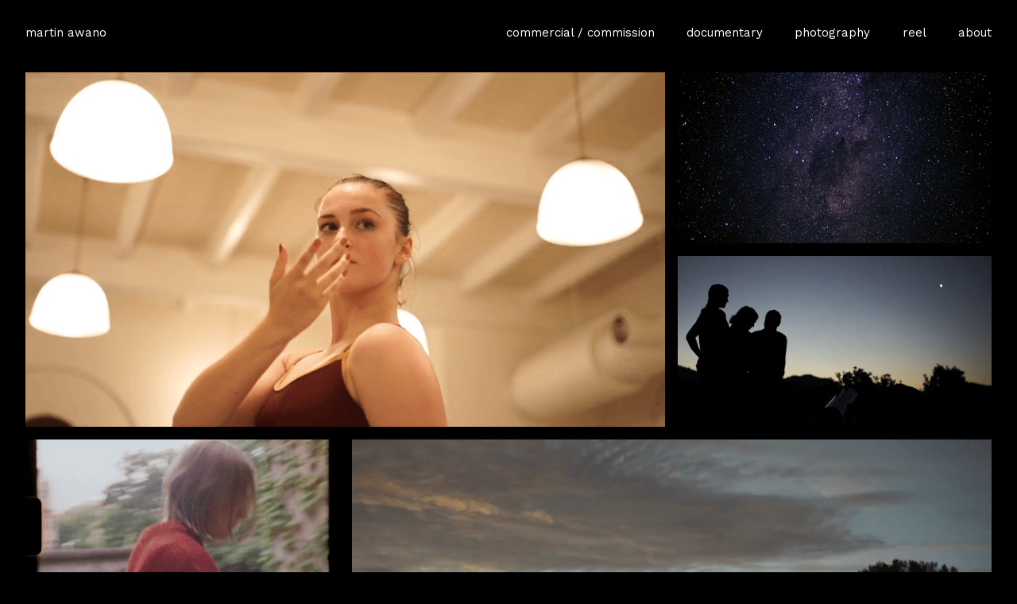

--- FILE ---
content_type: text/html; charset=utf-8
request_url: https://www.martinawano.com/
body_size: 3489
content:



<!DOCTYPE html>
<html class="no-js custom-fonts" lang="en-GB">
    <head prefix="og: http://ogp.me/ns#">
        <link rel="preconnect" href="https://www.martinawano.com">
        <link rel="preconnect" href="//static.fabrik.io" />
        <link rel="preconnect" href="//blob.fabrik.io" />
        <meta charset="UTF-8">
        <link rel="canonical" href="https://www.martinawano.com/" />
        <title>martin awano</title>
        <meta name="description" />
        <meta name="keywords" />
        <meta name="url" content="https://www.martinawano.com/" />
        <meta property="og:url" content="https://www.martinawano.com/" />
        <meta property="og:title" content="martin awano" />
        <meta property="og:description" />
        <meta property="og:site_name" content="martin awano" />
        <meta property="og:type" content="website" />        
        <meta content="https://static.fabrik.io/14jl/a0f5ee993c5dc760.gif?auto=compress&amp;w=1280&amp;h=1280&amp;fit=max&amp;s=c39aedbe5345e58b42fc9265bdc33849" name="twitter:image" /><meta content="https://static.fabrik.io/14jl/a0f5ee993c5dc760.gif?auto=compress&amp;w=1280&amp;h=1280&amp;fit=max&amp;s=c39aedbe5345e58b42fc9265bdc33849" property="og:image" /><meta content="image/gif" property="og:image:type" /><meta content="https://static.fabrik.io/14jl/d31232fc5a69a48.gif?auto=compress&amp;w=1280&amp;h=1280&amp;fit=max&amp;s=97542abe3ebc747561532eb171139f25" property="og:image" /><meta content="image/gif" property="og:image:type" /><meta content="https://static.fabrik.io/14jl/6a92e9b50030664.gif?auto=compress&amp;w=1280&amp;h=1280&amp;fit=max&amp;s=f446f46170163f3a7f06acbecdfa03f6" property="og:image" /><meta content="image/gif" property="og:image:type" /><meta content="https://static.fabrik.io/14jl/32075f7a79e7ad07.gif?auto=compress&amp;w=1280&amp;h=1280&amp;fit=max&amp;s=fb9ccc6c6223f90085d07472e542b6c4" property="og:image" /><meta content="image/gif" property="og:image:type" />        
        
        <meta name="twitter:card" content="summary_large_image" />

            <link rel="icon" href="https://blob.fabrik.io/static/b9925f/favicon.svg" type="image/svg+xml">
            <link rel="icon" href="https://blob.fabrik.io/static/b9925f/favicon-32x32.png" sizes="32x32">
            <link rel="icon" href="https://blob.fabrik.io/static/b9925f/favicon-96x96.png" sizes="96x96">
            <link rel="icon" href="https://blob.fabrik.io/static/b9925f/favicon-128x128.png" sizes="128x128">
            <link rel="icon" href="https://blob.fabrik.io/static/b9925f/android-icon-192x192.png" sizes="192x192">
            <link rel="icon" href="https://blob.fabrik.io/static/b9925f/favicon-228x228.png" sizes="228x228">
            <link rel="shortcut icon" href="https://blob.fabrik.io/static/b9925f/favicon-196x196.png" sizes="196x196">
            <meta name="msapplication-TileColor" content="#FFFFFF">
            <meta name="msapplication-TileImage" content="https://blob.fabrik.io/static/b9925f/ms-icon-144x144.png">
            <meta name="msapplication-config" content="https://blob.fabrik.io/static/b9925f/ieconfig.xml" /> 

            <link rel="apple-touch-icon" href="https://blob.fabrik.io/static/b9925f/apple-icon-120x120.png" sizes="120x120">
            <link rel="apple-touch-icon" href="https://blob.fabrik.io/static/b9925f/apple-icon-152x152.png" sizes="152x152">
            <link rel="apple-touch-icon" href="https://blob.fabrik.io/static/b9925f/apple-icon-180x180.png" sizes="180x180"> 


        <link href="https://blob.fabrik.io/static/b9925f/core/fabrik.min.css" rel="stylesheet">


        
        
            <script defer src="https://cloud.umami.is/script.js" data-website-id="059b79ea-6263-4a20-947a-862fbfc8d8ad"></script>
        

        
    <meta name="viewport" content="width=device-width, initial-scale=1.0">

    <style>
        :root {
            --site-title-display: block;
            --site-subtitle-display: block; 
            --site-logo-display: none;
            --brand-text-display: inline-block;
            --thumbnails-subtitle: block;
        }
    </style>

    <link href="https://blob.fabrik.io/14jl/calico-vars-4451fb5474fbb7ab.css" rel="stylesheet" /><link href="https://blob.fabrik.io/static/b9925f/calico/theme.css" rel="stylesheet" />

    <style>


            .brand-img + .brand-text {
                margin-top: 0;
            }
            
            .main-footer-upper p {
                margin: 0 auto;
            }
                    .play:before {
            content: "Play";
        }
    </style>

    

    <style>
  #dimmer { display: none!important; }
</style></head>

    <body class="fab-pages-home tpl-homepage-spotlight full-screen social-icon-family-round-stroke">

        


<div class="site-wrap overlay-enabled">

    <header class="main-header">
        <div class="capped">
            <div class="main-header-container">
                <div class="main-header-titles">
                    

<a href="/" class="brand brand-text">

    <span class="brand-title">martin awano</span>


</a>
                </div>

                <nav class="main-header-nav">
                    <button class="mobile-nav-link">
                        <i class="icon icon-menu"></i>
                    </button>
                    
    <ul class="menu">

          <li class="">

                <a href="/commercial-promo" target="_self">commercial / commission</a>

          </li>
          <li class="">

                <a href="/feature-short" target="_self">documentary</a>

          </li>
          <li class="">

                <a href="/photography" target="_self">photography</a>

          </li>
          <li class="">

                <a href="/portfolio/martin-awano-reel" target="_self">reel</a>

          </li>
          <li class="">

                <a href="/pages/about" target="_self">about</a>

          </li>
    </ul>

                </nav>
            </div>
        </div>
        <nav class="mobile-nav">
            
    <ul class="menu">

          <li class="">

                <a href="/commercial-promo" target="_self">commercial / commission</a>

          </li>
          <li class="">

                <a href="/feature-short" target="_self">documentary</a>

          </li>
          <li class="">

                <a href="/photography" target="_self">photography</a>

          </li>
          <li class="">

                <a href="/portfolio/martin-awano-reel" target="_self">reel</a>

          </li>
          <li class="">

                <a href="/pages/about" target="_self">about</a>

          </li>
    </ul>

        </nav>

    </header>

    <main role="main" class="main-body">
        

<div style="position: absolute; top: -999em; left: -999em;">
    <h1>martin awano</h1>

</div>


    <div class="capped">
        <div class="projects-wrap">
            <ul class="media-grid media-grid--block cf">

                        <li class="spotlight-placeholder spotlight-16:9 item" id="arch-ballet">

                            <a class="project-link mfp-iframe" href="/portfolio/arch-ballet" data-src="https://vimeo.com/344945304" >

                                <div class="placeholder ratio-16:9">
                <video loop="" muted="" playsinline="" autoplay="" loading="lazy"><source src="https://static.fabrik.io/14jl/a0f5ee993c5dc760.gif?auto=compress&amp;w=1920&amp;fit=crop&amp;fm=mp4&amp;ar=16:9&amp;s=5a26c72f49a5c5a5971080e02d7f383b" type="video/mp4" /></video>
                                </div>

                                <div class="overlay">
                                    <div>
                                        <strong>arch ballet (dir. martin awano)</strong>
                                            <em> commercial / commission</em>
                                    </div>
                                </div>
                            </a>
                        </li>
                        <li class="spotlight-placeholder spotlight-16:9 item" id="the-pursuit-of-happiness">

                            <a class="project-link mfp-iframe" href="/portfolio/the-pursuit-of-happiness" data-src="https://www.youtube.com/watch?v=sG8kJ9PqflI" >

                                <div class="placeholder ratio-16:9">
                <video loop="" muted="" playsinline="" autoplay="" loading="lazy"><source src="https://static.fabrik.io/14jl/d31232fc5a69a48.gif?auto=compress&amp;w=1920&amp;fit=crop&amp;fm=mp4&amp;ar=16:9&amp;s=8165c3a6fb9ff07c3b19e8e384814d07" type="video/mp4" /></video>
                                </div>

                                <div class="overlay">
                                    <div>
                                        <strong>the pursuit of happiness (dir. martin awano)</strong>
                                            <em> documentary</em>
                                    </div>
                                </div>
                            </a>
                        </li>
                        <li class="spotlight-placeholder spotlight-16:9 item" id="good-heavens">

                            <a class="project-link mfp-iframe" href="/portfolio/good-heavens" data-src="https://vimeo.com/417630678" >

                                <div class="placeholder ratio-16:9">
                <video loop="" muted="" playsinline="" autoplay="" loading="lazy"><source src="https://static.fabrik.io/14jl/6a92e9b50030664.gif?auto=compress&amp;w=1920&amp;fit=crop&amp;fm=mp4&amp;ar=16:9&amp;s=b9ec9e49e4c94c17c32dcb1f3d4d1456" type="video/mp4" /></video>
                                </div>

                                <div class="overlay">
                                    <div>
                                        <strong>good heavens (dir. martin awano)</strong>
                                            <em> commercial / commission</em>
                                    </div>
                                </div>
                            </a>
                        </li>
                        <li class="spotlight-placeholder spotlight-16:9 item" id="what-do-you-think-i-should-do">

                            <a class="project-link mfp-iframe" href="/portfolio/what-do-you-think-i-should-do" data-src="https://vimeo.com/354427269" >

                                <div class="placeholder ratio-16:9">
                <video loop="" muted="" playsinline="" autoplay="" loading="lazy"><source src="https://static.fabrik.io/14jl/32075f7a79e7ad07.gif?auto=compress&amp;w=1920&amp;fit=crop&amp;fm=mp4&amp;ar=16:9&amp;s=3cf6a468b55b2e34372fd945b2200716" type="video/mp4" /></video>
                                </div>

                                <div class="overlay">
                                    <div>
                                        <strong>what do you think I should do? (dir. martin awano)</strong>
                                            <em> documentary</em>
                                    </div>
                                </div>
                            </a>
                        </li>
                        <li class="spotlight-placeholder spotlight-16:9 item" id="akhnaten-design-competition">

                            <a class="project-link mfp-iframe" href="/portfolio/akhnaten-design-competition" data-src="https://www.youtube.com/watch?v=ZaGZfwDEDZg" >

                                <div class="placeholder ratio-16:9">
                <video loop="" muted="" playsinline="" autoplay="" loading="lazy"><source src="https://static.fabrik.io/14jl/ead1f2ddd8b9eea9.gif?auto=compress&amp;w=1920&amp;fit=crop&amp;fm=mp4&amp;ar=16:9&amp;s=bea48f9bea915690f8046bc969568f74" type="video/mp4" /></video>
                                </div>

                                <div class="overlay">
                                    <div>
                                        <strong>the metropolitan opera (dir. kayhl cooper)</strong>
                                            <em> commercial / commission</em>
                                    </div>
                                </div>
                            </a>
                        </li>
                        <li class="spotlight-placeholder spotlight-16:9 item" id="peaceful-pain">

                            <a class="project-link mfp-iframe" href="/portfolio/peaceful-pain" data-src="https://vimeo.com/865715728" >

                                <div class="placeholder ratio-16:9">
                <video loop="" muted="" playsinline="" autoplay="" loading="lazy"><source src="https://static.fabrik.io/14jl/7f2b744a4291b765.gif?auto=compress&amp;w=1920&amp;fit=crop&amp;fm=mp4&amp;ar=16:9&amp;s=b8476810d02fb559b626b351968ec9f7" type="video/mp4" /></video>
                                </div>

                                <div class="overlay">
                                    <div>
                                        <strong>life of the mind (dir. martin awano)</strong>
                                            <em> documentary</em>
                                    </div>
                                </div>
                            </a>
                        </li>
            </ul>
        </div>
    </div>




    </main>

    <footer class="main-footer">

        


            <div class="main-footer-lower">
                <div class="capped">
                    <p>&copy;2025 martin awano. All rights reserved. No part of this website may be reproduced without permission.</p>
                </div>
            </div>

    </footer>

</div>
<div id="dimmer"></div>




        
    <script src="//ajax.googleapis.com/ajax/libs/jquery/1.12.4/jquery.min.js"></script>
    <script>
        window.jQuery || document.write('<script src="https://blob.fabrik.io/static/b9925f/core/jquery.min.js"><\/script>')
        $.noConflict();
    </script>
    <script src="https://blob.fabrik.io/static/b9925f/core/fabrik.min.js"></script>
    <script src="https://blob.fabrik.io/static/b9925f/calico/calico.min.js"></script>
    




    <script>
fabrik.theme.layouts.stacked.configure({
    fitImages: false,
    fitEmbeds: false,
    fitFrame: false
});
</script><script>var fontConfig = [
  {
    "provider": "google",
    "fonts": [
      "Work Sans:100,200,300,regular,500,600,700,800,900",
      "Lato:100,300,regular,700,900"
    ],
    "fontLoaders": [
      "Work\u002BSans:wght@200;400",
      "Lato:wght@300"
    ]
  }
]; fabrik.loadWebFonts(fontConfig);</script><script>fabrik.init();</script><!-- Created with Fabrik - fabrik.io --><!-- fef58c911a3c - 3.0.136+b9925f808ca3d053308062c1ad5ba814eb1b2f62 --></body>
</html> 

--- FILE ---
content_type: text/css
request_url: https://blob.fabrik.io/14jl/calico-vars-4451fb5474fbb7ab.css
body_size: 453
content:
:root{--body-bg:#000;--page-bg:#000;--placeholder-bg:#000;--link-color:#fff;--link-hover-color:#008cd0;--site-logo-show:false;--site-logo-max-width:318px;--site-title-show:true;--site-title-font-family:"Work Sans","Helvetica Neue","Helvetica",Arial,Verdana,sans-serif;--site-title-font-weight:400;--site-title-font-multiplier:1.5;--site-title-line-height:1.3;--site-title-font-style:normal;--site-title-text-transform:none;--site-title-letter-space:0px;--site-title-color:#fff;--site-subtitle-show:true;--site-subtitle-font-family:"Work Sans","Helvetica Neue","Helvetica",Arial,Verdana,sans-serif;--site-subtitle-font-weight:200;--site-subtitle-font-multiplier:1.5;--site-subtitle-line-height:1.3;--site-subtitle-font-style:normal;--site-subtitle-text-transform:none;--site-subtitle-letter-space:0px;--site-subtitle-color:#fff;--site-menu-font-family:"Work Sans","Helvetica Neue","Helvetica",Arial,Verdana,sans-serif;--site-menu-font-weight:400;--site-menu-multiplier:1.5;--site-menu-line-height:1.3;--site-menu-font-style:normal;--site-menu-text-transform:none;--site-menu-letter-space:0px;--site-menu-color:#fff;--site-sub-menu-color:#fff;--site-sub-menu-bg-color:#fff;--font-family-headings:"Lato","Helvetica Neue","Helvetica",Arial,Verdana,sans-serif;--titles-font-weight:300;--titles-font-multiplier:2.4;--titles-line-height:1.75;--titles-font-style:normal;--titles-text-transform:none;--headings-letter-space:0px;--titles-font-color:#fff;--text-color-alt:#fff;--font-family-body:"Work Sans","Helvetica Neue","Helvetica",Arial,Verdana,sans-serif;--copy-font-weight:400;--copy-font-multiplier:1.4;--copy-line-height:1.3;--copy-font-style:normal;--copy-text-transform:none;--text-letter-space:0px;--text-color:#fff;--enable-overlay:true;--overlay-bg:#fff;--overlay-opacity:.8;--media-font-color:#000;--overlay-inset:0;--media-font-family:"Lato","Helvetica Neue","Helvetica",Arial,Verdana,sans-serif;--media-font-weight:300;--media-font-multiplier:1.8;--media-line-height:1.75;--overlay-font-style:normal;--media-text-transform:none;--overlay-letter-space:0px;--grid-gutter:16;--lg-bg-colour:#000;--lg-bg-opacity:0;--lg-icon-colour:#fff;--footer-bg:#000;--footer-color:#fff;--footer-align:center;--social-icon-family:round-stroke;--profile-link-color:#00acff;--profile-link-hover-color:#008cd0;--homepage_cover-message-font-multiplier:5;--homepage_cover-message-font-color:#fff;--homepage_cover-message-line-height:1.3;--thumbnails-media-position:0;--spotlight-media-position:0;--projectdetails_stacked-media-position:0;--projectdetails_stackedfull-media-position:0;--projectdetails_video-media-position:0;--projectdetails_gallery-media-position:0;--projectdetails_lightbox-media-position:0;--projectdetails_lightboxmedium-media-position:0;--projectdetails_slideshow-media-position:0;--projectdetails_spotlight-media-position:0;--projectdetails_strip-media-position:0;--projectdetails_justified-media-position:0}